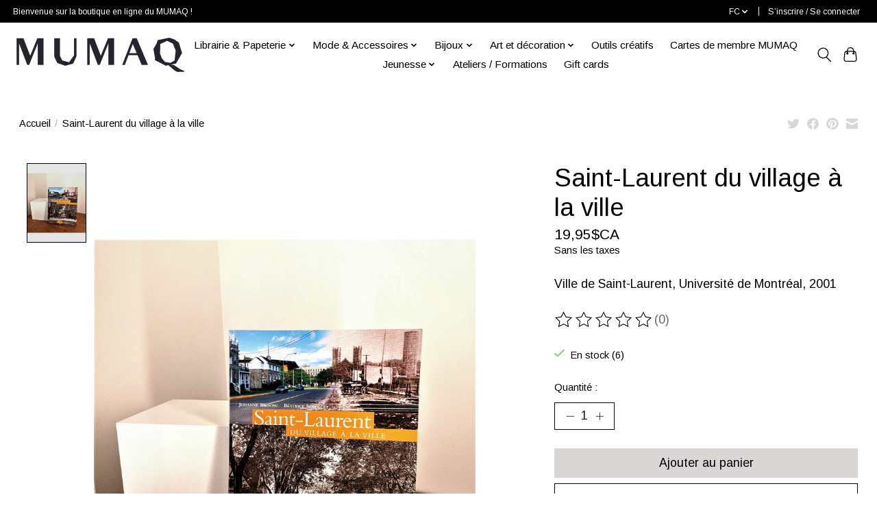

--- FILE ---
content_type: text/javascript;charset=utf-8
request_url: https://boutique.mumaq.com/fc/services/stats/pageview.js?product=41831299&hash=65e5
body_size: -412
content:
// SEOshop 26-01-2026 21:34:14